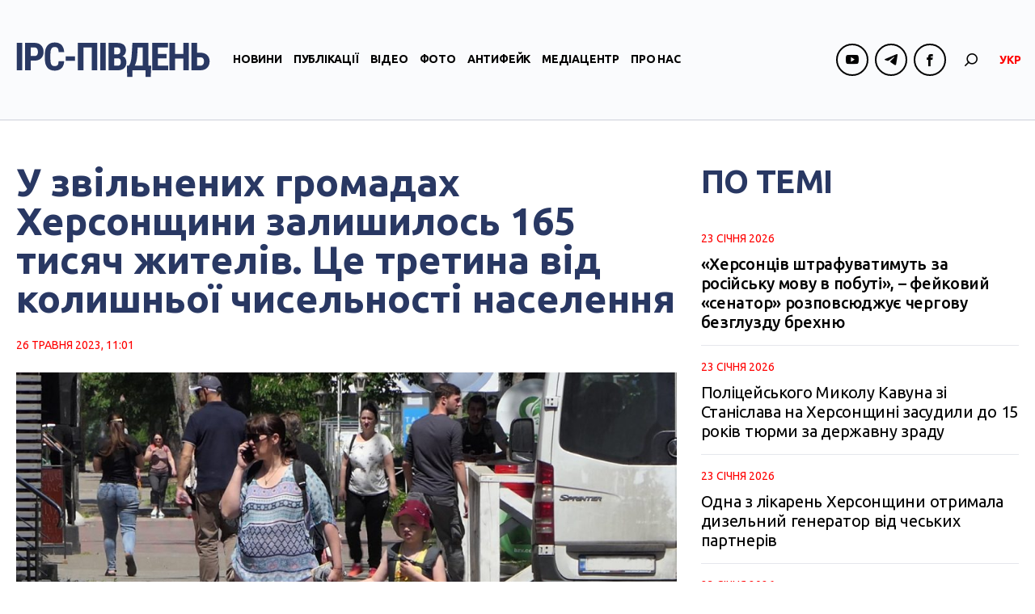

--- FILE ---
content_type: text/html; charset=UTF-8
request_url: https://ipc.org.ua/uk/2023/05/u-zvilnenyh-gromadah-hersonshhyny-zalyshylos-165-tysyach-zhyteliv-tse-tretyna-vid-kolyshnoyi-kilkosti/
body_size: 71443
content:

<!DOCTYPE html>
<html xmlns="http://www.w3.org/1999/xhtml" lang="uk">
<head>
<!-- Google tag (gtag.js) -->
<script async src="https://www.googletagmanager.com/gtag/js?id=G-8CKS28WEEQ"></script>
<script>
  window.dataLayer = window.dataLayer || [];
  function gtag(){dataLayer.push(arguments);}
  gtag('js', new Date());

  gtag('config', 'G-8CKS28WEEQ');
</script>

    <meta charset="UTF-8">
    <meta http-equiv="X-UA-Compatible" content="IE=edge" />
    <meta name="viewport" content="width=device-width, initial-scale=1, shrink-to-fit=no">
    <title>У звільнених громадах Херсонщини залишилось 165 тисяч жителів. Це третина від колишньої чисельності населення</title>
    
    <link rel="preconnect" href="https://fonts.googleapis.com">
    <link rel="preconnect" href="https://fonts.gstatic.com" crossorigin>
    <link href="https://fonts.googleapis.com/css2?family=Abhaya+Libre:wght@800&family=Ubuntu:ital,wght@0,300;0,400;0,500;0,700;1,300;1,400;1,500;1,700&display=swap" rel="stylesheet">
    
	
        <style type="text/css">
            .wp_post_author_widget .wp-post-author-meta .awpa-display-name a:hover,
            body .entry-content .wp-post-author-wrap .awpa-display-name a:hover {
                color: #b81e1e            }

            .wp-post-author-meta .wp-post-author-meta-more-posts a.awpa-more-posts:hover, .awpa-review-field .right-star .awpa-rating-button:hover {
                color: #b81e1e;
                border-color: #b81e1e            }

                    </style>

<meta name='robots' content='index, follow, max-image-preview:large, max-snippet:-1, max-video-preview:-1' />
<link rel="alternate" hreflang="uk" href="https://ipc.org.ua/uk/2023/05/u-zvilnenyh-gromadah-hersonshhyny-zalyshylos-165-tysyach-zhyteliv-tse-tretyna-vid-kolyshnoyi-kilkosti/" />

	<!-- This site is optimized with the Yoast SEO plugin v21.1 - https://yoast.com/wordpress/plugins/seo/ -->
	<link rel="canonical" href="https://ipc.org.ua/uk/2023/05/u-zvilnenyh-gromadah-hersonshhyny-zalyshylos-165-tysyach-zhyteliv-tse-tretyna-vid-kolyshnoyi-kilkosti/" />
	<meta property="og:locale" content="uk_UA" />
	<meta property="og:type" content="article" />
	<meta property="og:title" content="У звільнених громадах Херсонщини залишилось 165 тисяч жителів. Це третина від колишньої чисельності населення" />
	<meta property="og:description" content="На правобережжі Херсонщини залишилось приблизно 165 тисяч жителів. До початку повномасштабного вторгнення тут проживало до півмільйона громадян, тобто, населення звільнених громад області зменшилось втричі. Про це під час прес-конференції розповів голова Херсонської ОВА Олександр Прокудін. &#8220;Зараз звільнено 228 населених пунктів на правобережжі Херсонщини. Приблизно в них знаходиться 165 тисяч людей. З громад області, де тривають..." />
	<meta property="og:url" content="https://ipc.org.ua/uk/2023/05/u-zvilnenyh-gromadah-hersonshhyny-zalyshylos-165-tysyach-zhyteliv-tse-tretyna-vid-kolyshnoyi-kilkosti/" />
	<meta property="og:site_name" content="IPC Південь" />
	<meta property="article:published_time" content="2023-05-26T09:01:01+00:00" />
	<meta property="article:modified_time" content="2023-05-26T09:30:45+00:00" />
	<meta property="og:image" content="https://ipc.org.ua/wp-content/uploads/2023/05/lyudy.jpg" />
	<meta property="og:image:width" content="1280" />
	<meta property="og:image:height" content="720" />
	<meta property="og:image:type" content="image/jpeg" />
	<meta name="author" content="kobernik" />
	<meta name="twitter:card" content="summary_large_image" />
	<script type="application/ld+json" class="yoast-schema-graph">{"@context":"https://schema.org","@graph":[{"@type":"WebPage","@id":"https://ipc.org.ua/uk/2023/05/u-zvilnenyh-gromadah-hersonshhyny-zalyshylos-165-tysyach-zhyteliv-tse-tretyna-vid-kolyshnoyi-kilkosti/","url":"https://ipc.org.ua/uk/2023/05/u-zvilnenyh-gromadah-hersonshhyny-zalyshylos-165-tysyach-zhyteliv-tse-tretyna-vid-kolyshnoyi-kilkosti/","name":"У звільнених громадах Херсонщини залишилось 165 тисяч жителів. Це третина від колишньої чисельності населення","isPartOf":{"@id":"https://ipc.org.ua/uk/#website"},"primaryImageOfPage":{"@id":"https://ipc.org.ua/uk/2023/05/u-zvilnenyh-gromadah-hersonshhyny-zalyshylos-165-tysyach-zhyteliv-tse-tretyna-vid-kolyshnoyi-kilkosti/#primaryimage"},"image":{"@id":"https://ipc.org.ua/uk/2023/05/u-zvilnenyh-gromadah-hersonshhyny-zalyshylos-165-tysyach-zhyteliv-tse-tretyna-vid-kolyshnoyi-kilkosti/#primaryimage"},"thumbnailUrl":"https://ipc.org.ua/wp-content/uploads/2023/05/lyudy.jpg","datePublished":"2023-05-26T09:01:01+00:00","dateModified":"2023-05-26T09:30:45+00:00","author":{"@id":"https://ipc.org.ua/uk/#/schema/person/ed6d430f8e681e1ee397f962eec77891"},"breadcrumb":{"@id":"https://ipc.org.ua/uk/2023/05/u-zvilnenyh-gromadah-hersonshhyny-zalyshylos-165-tysyach-zhyteliv-tse-tretyna-vid-kolyshnoyi-kilkosti/#breadcrumb"},"inLanguage":"uk","potentialAction":[{"@type":"ReadAction","target":["https://ipc.org.ua/uk/2023/05/u-zvilnenyh-gromadah-hersonshhyny-zalyshylos-165-tysyach-zhyteliv-tse-tretyna-vid-kolyshnoyi-kilkosti/"]}]},{"@type":"ImageObject","inLanguage":"uk","@id":"https://ipc.org.ua/uk/2023/05/u-zvilnenyh-gromadah-hersonshhyny-zalyshylos-165-tysyach-zhyteliv-tse-tretyna-vid-kolyshnoyi-kilkosti/#primaryimage","url":"https://ipc.org.ua/wp-content/uploads/2023/05/lyudy.jpg","contentUrl":"https://ipc.org.ua/wp-content/uploads/2023/05/lyudy.jpg","width":1280,"height":720},{"@type":"BreadcrumbList","@id":"https://ipc.org.ua/uk/2023/05/u-zvilnenyh-gromadah-hersonshhyny-zalyshylos-165-tysyach-zhyteliv-tse-tretyna-vid-kolyshnoyi-kilkosti/#breadcrumb","itemListElement":[{"@type":"ListItem","position":1,"name":"Home","item":"https://ipc.org.ua/uk/"},{"@type":"ListItem","position":2,"name":"У звільнених громадах Херсонщини залишилось 165 тисяч жителів. Це третина від колишньої чисельності населення"}]},{"@type":"WebSite","@id":"https://ipc.org.ua/uk/#website","url":"https://ipc.org.ua/uk/","name":"Медіа-центр \"ІРС-Південь\"","description":"Незалежний медіа-майданчик у прикордонній із Кримом Херсонській області","potentialAction":[{"@type":"SearchAction","target":{"@type":"EntryPoint","urlTemplate":"https://ipc.org.ua/uk/?s={search_term_string}"},"query-input":"required name=search_term_string"}],"inLanguage":"uk"},{"@type":"Person","@id":"https://ipc.org.ua/uk/#/schema/person/ed6d430f8e681e1ee397f962eec77891","name":"kobernik","image":{"@type":"ImageObject","inLanguage":"uk","@id":"https://ipc.org.ua/uk/#/schema/person/image/","url":"https://secure.gravatar.com/avatar/35a63513b1b05bd6b0c4200393fb3f94?s=96&d=mm&r=g","contentUrl":"https://secure.gravatar.com/avatar/35a63513b1b05bd6b0c4200393fb3f94?s=96&d=mm&r=g","caption":"kobernik"}}]}</script>
	<!-- / Yoast SEO plugin. -->


<link rel='dns-prefetch' href='//static.addtoany.com' />
<link rel="alternate" type="application/rss+xml" title="IPC Південь &raquo; У звільнених громадах Херсонщини залишилось 165 тисяч жителів. Це третина від колишньої чисельності населення Канал коментарів" href="https://ipc.org.ua/uk/2023/05/u-zvilnenyh-gromadah-hersonshhyny-zalyshylos-165-tysyach-zhyteliv-tse-tretyna-vid-kolyshnoyi-kilkosti/feed/" />
<script type="text/javascript">
window._wpemojiSettings = {"baseUrl":"https:\/\/s.w.org\/images\/core\/emoji\/14.0.0\/72x72\/","ext":".png","svgUrl":"https:\/\/s.w.org\/images\/core\/emoji\/14.0.0\/svg\/","svgExt":".svg","source":{"concatemoji":"https:\/\/ipc.org.ua\/wp-includes\/js\/wp-emoji-release.min.js?ver=6.3.7"}};
/*! This file is auto-generated */
!function(i,n){var o,s,e;function c(e){try{var t={supportTests:e,timestamp:(new Date).valueOf()};sessionStorage.setItem(o,JSON.stringify(t))}catch(e){}}function p(e,t,n){e.clearRect(0,0,e.canvas.width,e.canvas.height),e.fillText(t,0,0);var t=new Uint32Array(e.getImageData(0,0,e.canvas.width,e.canvas.height).data),r=(e.clearRect(0,0,e.canvas.width,e.canvas.height),e.fillText(n,0,0),new Uint32Array(e.getImageData(0,0,e.canvas.width,e.canvas.height).data));return t.every(function(e,t){return e===r[t]})}function u(e,t,n){switch(t){case"flag":return n(e,"\ud83c\udff3\ufe0f\u200d\u26a7\ufe0f","\ud83c\udff3\ufe0f\u200b\u26a7\ufe0f")?!1:!n(e,"\ud83c\uddfa\ud83c\uddf3","\ud83c\uddfa\u200b\ud83c\uddf3")&&!n(e,"\ud83c\udff4\udb40\udc67\udb40\udc62\udb40\udc65\udb40\udc6e\udb40\udc67\udb40\udc7f","\ud83c\udff4\u200b\udb40\udc67\u200b\udb40\udc62\u200b\udb40\udc65\u200b\udb40\udc6e\u200b\udb40\udc67\u200b\udb40\udc7f");case"emoji":return!n(e,"\ud83e\udef1\ud83c\udffb\u200d\ud83e\udef2\ud83c\udfff","\ud83e\udef1\ud83c\udffb\u200b\ud83e\udef2\ud83c\udfff")}return!1}function f(e,t,n){var r="undefined"!=typeof WorkerGlobalScope&&self instanceof WorkerGlobalScope?new OffscreenCanvas(300,150):i.createElement("canvas"),a=r.getContext("2d",{willReadFrequently:!0}),o=(a.textBaseline="top",a.font="600 32px Arial",{});return e.forEach(function(e){o[e]=t(a,e,n)}),o}function t(e){var t=i.createElement("script");t.src=e,t.defer=!0,i.head.appendChild(t)}"undefined"!=typeof Promise&&(o="wpEmojiSettingsSupports",s=["flag","emoji"],n.supports={everything:!0,everythingExceptFlag:!0},e=new Promise(function(e){i.addEventListener("DOMContentLoaded",e,{once:!0})}),new Promise(function(t){var n=function(){try{var e=JSON.parse(sessionStorage.getItem(o));if("object"==typeof e&&"number"==typeof e.timestamp&&(new Date).valueOf()<e.timestamp+604800&&"object"==typeof e.supportTests)return e.supportTests}catch(e){}return null}();if(!n){if("undefined"!=typeof Worker&&"undefined"!=typeof OffscreenCanvas&&"undefined"!=typeof URL&&URL.createObjectURL&&"undefined"!=typeof Blob)try{var e="postMessage("+f.toString()+"("+[JSON.stringify(s),u.toString(),p.toString()].join(",")+"));",r=new Blob([e],{type:"text/javascript"}),a=new Worker(URL.createObjectURL(r),{name:"wpTestEmojiSupports"});return void(a.onmessage=function(e){c(n=e.data),a.terminate(),t(n)})}catch(e){}c(n=f(s,u,p))}t(n)}).then(function(e){for(var t in e)n.supports[t]=e[t],n.supports.everything=n.supports.everything&&n.supports[t],"flag"!==t&&(n.supports.everythingExceptFlag=n.supports.everythingExceptFlag&&n.supports[t]);n.supports.everythingExceptFlag=n.supports.everythingExceptFlag&&!n.supports.flag,n.DOMReady=!1,n.readyCallback=function(){n.DOMReady=!0}}).then(function(){return e}).then(function(){var e;n.supports.everything||(n.readyCallback(),(e=n.source||{}).concatemoji?t(e.concatemoji):e.wpemoji&&e.twemoji&&(t(e.twemoji),t(e.wpemoji)))}))}((window,document),window._wpemojiSettings);
</script>
<style type="text/css">
img.wp-smiley,
img.emoji {
	display: inline !important;
	border: none !important;
	box-shadow: none !important;
	height: 1em !important;
	width: 1em !important;
	margin: 0 0.07em !important;
	vertical-align: -0.1em !important;
	background: none !important;
	padding: 0 !important;
}
</style>
	<link rel='stylesheet' id='wpauthor-blocks-fontawesome-front-css' href='https://ipc.org.ua/wp-content/plugins/wp-post-author/assets/fontawesome/css/all.css?ver=3.5.3' type='text/css' media='all' />
<link rel='stylesheet' id='wpauthor-frontend-block-style-css-css' href='https://ipc.org.ua/wp-content/plugins/wp-post-author/assets/dist/blocks.style.build.css?ver=3.5.3' type='text/css' media='all' />
<link rel='stylesheet' id='wp-block-library-css' href='https://ipc.org.ua/wp-includes/css/dist/block-library/style.min.css?ver=6.3.7' type='text/css' media='all' />
<style id='classic-theme-styles-inline-css' type='text/css'>
/*! This file is auto-generated */
.wp-block-button__link{color:#fff;background-color:#32373c;border-radius:9999px;box-shadow:none;text-decoration:none;padding:calc(.667em + 2px) calc(1.333em + 2px);font-size:1.125em}.wp-block-file__button{background:#32373c;color:#fff;text-decoration:none}
</style>
<style id='global-styles-inline-css' type='text/css'>
body{--wp--preset--color--black: #000000;--wp--preset--color--cyan-bluish-gray: #abb8c3;--wp--preset--color--white: #ffffff;--wp--preset--color--pale-pink: #f78da7;--wp--preset--color--vivid-red: #cf2e2e;--wp--preset--color--luminous-vivid-orange: #ff6900;--wp--preset--color--luminous-vivid-amber: #fcb900;--wp--preset--color--light-green-cyan: #7bdcb5;--wp--preset--color--vivid-green-cyan: #00d084;--wp--preset--color--pale-cyan-blue: #8ed1fc;--wp--preset--color--vivid-cyan-blue: #0693e3;--wp--preset--color--vivid-purple: #9b51e0;--wp--preset--gradient--vivid-cyan-blue-to-vivid-purple: linear-gradient(135deg,rgba(6,147,227,1) 0%,rgb(155,81,224) 100%);--wp--preset--gradient--light-green-cyan-to-vivid-green-cyan: linear-gradient(135deg,rgb(122,220,180) 0%,rgb(0,208,130) 100%);--wp--preset--gradient--luminous-vivid-amber-to-luminous-vivid-orange: linear-gradient(135deg,rgba(252,185,0,1) 0%,rgba(255,105,0,1) 100%);--wp--preset--gradient--luminous-vivid-orange-to-vivid-red: linear-gradient(135deg,rgba(255,105,0,1) 0%,rgb(207,46,46) 100%);--wp--preset--gradient--very-light-gray-to-cyan-bluish-gray: linear-gradient(135deg,rgb(238,238,238) 0%,rgb(169,184,195) 100%);--wp--preset--gradient--cool-to-warm-spectrum: linear-gradient(135deg,rgb(74,234,220) 0%,rgb(151,120,209) 20%,rgb(207,42,186) 40%,rgb(238,44,130) 60%,rgb(251,105,98) 80%,rgb(254,248,76) 100%);--wp--preset--gradient--blush-light-purple: linear-gradient(135deg,rgb(255,206,236) 0%,rgb(152,150,240) 100%);--wp--preset--gradient--blush-bordeaux: linear-gradient(135deg,rgb(254,205,165) 0%,rgb(254,45,45) 50%,rgb(107,0,62) 100%);--wp--preset--gradient--luminous-dusk: linear-gradient(135deg,rgb(255,203,112) 0%,rgb(199,81,192) 50%,rgb(65,88,208) 100%);--wp--preset--gradient--pale-ocean: linear-gradient(135deg,rgb(255,245,203) 0%,rgb(182,227,212) 50%,rgb(51,167,181) 100%);--wp--preset--gradient--electric-grass: linear-gradient(135deg,rgb(202,248,128) 0%,rgb(113,206,126) 100%);--wp--preset--gradient--midnight: linear-gradient(135deg,rgb(2,3,129) 0%,rgb(40,116,252) 100%);--wp--preset--font-size--small: 13px;--wp--preset--font-size--medium: 20px;--wp--preset--font-size--large: 36px;--wp--preset--font-size--x-large: 42px;--wp--preset--spacing--20: 0.44rem;--wp--preset--spacing--30: 0.67rem;--wp--preset--spacing--40: 1rem;--wp--preset--spacing--50: 1.5rem;--wp--preset--spacing--60: 2.25rem;--wp--preset--spacing--70: 3.38rem;--wp--preset--spacing--80: 5.06rem;--wp--preset--shadow--natural: 6px 6px 9px rgba(0, 0, 0, 0.2);--wp--preset--shadow--deep: 12px 12px 50px rgba(0, 0, 0, 0.4);--wp--preset--shadow--sharp: 6px 6px 0px rgba(0, 0, 0, 0.2);--wp--preset--shadow--outlined: 6px 6px 0px -3px rgba(255, 255, 255, 1), 6px 6px rgba(0, 0, 0, 1);--wp--preset--shadow--crisp: 6px 6px 0px rgba(0, 0, 0, 1);}:where(.is-layout-flex){gap: 0.5em;}:where(.is-layout-grid){gap: 0.5em;}body .is-layout-flow > .alignleft{float: left;margin-inline-start: 0;margin-inline-end: 2em;}body .is-layout-flow > .alignright{float: right;margin-inline-start: 2em;margin-inline-end: 0;}body .is-layout-flow > .aligncenter{margin-left: auto !important;margin-right: auto !important;}body .is-layout-constrained > .alignleft{float: left;margin-inline-start: 0;margin-inline-end: 2em;}body .is-layout-constrained > .alignright{float: right;margin-inline-start: 2em;margin-inline-end: 0;}body .is-layout-constrained > .aligncenter{margin-left: auto !important;margin-right: auto !important;}body .is-layout-constrained > :where(:not(.alignleft):not(.alignright):not(.alignfull)){max-width: var(--wp--style--global--content-size);margin-left: auto !important;margin-right: auto !important;}body .is-layout-constrained > .alignwide{max-width: var(--wp--style--global--wide-size);}body .is-layout-flex{display: flex;}body .is-layout-flex{flex-wrap: wrap;align-items: center;}body .is-layout-flex > *{margin: 0;}body .is-layout-grid{display: grid;}body .is-layout-grid > *{margin: 0;}:where(.wp-block-columns.is-layout-flex){gap: 2em;}:where(.wp-block-columns.is-layout-grid){gap: 2em;}:where(.wp-block-post-template.is-layout-flex){gap: 1.25em;}:where(.wp-block-post-template.is-layout-grid){gap: 1.25em;}.has-black-color{color: var(--wp--preset--color--black) !important;}.has-cyan-bluish-gray-color{color: var(--wp--preset--color--cyan-bluish-gray) !important;}.has-white-color{color: var(--wp--preset--color--white) !important;}.has-pale-pink-color{color: var(--wp--preset--color--pale-pink) !important;}.has-vivid-red-color{color: var(--wp--preset--color--vivid-red) !important;}.has-luminous-vivid-orange-color{color: var(--wp--preset--color--luminous-vivid-orange) !important;}.has-luminous-vivid-amber-color{color: var(--wp--preset--color--luminous-vivid-amber) !important;}.has-light-green-cyan-color{color: var(--wp--preset--color--light-green-cyan) !important;}.has-vivid-green-cyan-color{color: var(--wp--preset--color--vivid-green-cyan) !important;}.has-pale-cyan-blue-color{color: var(--wp--preset--color--pale-cyan-blue) !important;}.has-vivid-cyan-blue-color{color: var(--wp--preset--color--vivid-cyan-blue) !important;}.has-vivid-purple-color{color: var(--wp--preset--color--vivid-purple) !important;}.has-black-background-color{background-color: var(--wp--preset--color--black) !important;}.has-cyan-bluish-gray-background-color{background-color: var(--wp--preset--color--cyan-bluish-gray) !important;}.has-white-background-color{background-color: var(--wp--preset--color--white) !important;}.has-pale-pink-background-color{background-color: var(--wp--preset--color--pale-pink) !important;}.has-vivid-red-background-color{background-color: var(--wp--preset--color--vivid-red) !important;}.has-luminous-vivid-orange-background-color{background-color: var(--wp--preset--color--luminous-vivid-orange) !important;}.has-luminous-vivid-amber-background-color{background-color: var(--wp--preset--color--luminous-vivid-amber) !important;}.has-light-green-cyan-background-color{background-color: var(--wp--preset--color--light-green-cyan) !important;}.has-vivid-green-cyan-background-color{background-color: var(--wp--preset--color--vivid-green-cyan) !important;}.has-pale-cyan-blue-background-color{background-color: var(--wp--preset--color--pale-cyan-blue) !important;}.has-vivid-cyan-blue-background-color{background-color: var(--wp--preset--color--vivid-cyan-blue) !important;}.has-vivid-purple-background-color{background-color: var(--wp--preset--color--vivid-purple) !important;}.has-black-border-color{border-color: var(--wp--preset--color--black) !important;}.has-cyan-bluish-gray-border-color{border-color: var(--wp--preset--color--cyan-bluish-gray) !important;}.has-white-border-color{border-color: var(--wp--preset--color--white) !important;}.has-pale-pink-border-color{border-color: var(--wp--preset--color--pale-pink) !important;}.has-vivid-red-border-color{border-color: var(--wp--preset--color--vivid-red) !important;}.has-luminous-vivid-orange-border-color{border-color: var(--wp--preset--color--luminous-vivid-orange) !important;}.has-luminous-vivid-amber-border-color{border-color: var(--wp--preset--color--luminous-vivid-amber) !important;}.has-light-green-cyan-border-color{border-color: var(--wp--preset--color--light-green-cyan) !important;}.has-vivid-green-cyan-border-color{border-color: var(--wp--preset--color--vivid-green-cyan) !important;}.has-pale-cyan-blue-border-color{border-color: var(--wp--preset--color--pale-cyan-blue) !important;}.has-vivid-cyan-blue-border-color{border-color: var(--wp--preset--color--vivid-cyan-blue) !important;}.has-vivid-purple-border-color{border-color: var(--wp--preset--color--vivid-purple) !important;}.has-vivid-cyan-blue-to-vivid-purple-gradient-background{background: var(--wp--preset--gradient--vivid-cyan-blue-to-vivid-purple) !important;}.has-light-green-cyan-to-vivid-green-cyan-gradient-background{background: var(--wp--preset--gradient--light-green-cyan-to-vivid-green-cyan) !important;}.has-luminous-vivid-amber-to-luminous-vivid-orange-gradient-background{background: var(--wp--preset--gradient--luminous-vivid-amber-to-luminous-vivid-orange) !important;}.has-luminous-vivid-orange-to-vivid-red-gradient-background{background: var(--wp--preset--gradient--luminous-vivid-orange-to-vivid-red) !important;}.has-very-light-gray-to-cyan-bluish-gray-gradient-background{background: var(--wp--preset--gradient--very-light-gray-to-cyan-bluish-gray) !important;}.has-cool-to-warm-spectrum-gradient-background{background: var(--wp--preset--gradient--cool-to-warm-spectrum) !important;}.has-blush-light-purple-gradient-background{background: var(--wp--preset--gradient--blush-light-purple) !important;}.has-blush-bordeaux-gradient-background{background: var(--wp--preset--gradient--blush-bordeaux) !important;}.has-luminous-dusk-gradient-background{background: var(--wp--preset--gradient--luminous-dusk) !important;}.has-pale-ocean-gradient-background{background: var(--wp--preset--gradient--pale-ocean) !important;}.has-electric-grass-gradient-background{background: var(--wp--preset--gradient--electric-grass) !important;}.has-midnight-gradient-background{background: var(--wp--preset--gradient--midnight) !important;}.has-small-font-size{font-size: var(--wp--preset--font-size--small) !important;}.has-medium-font-size{font-size: var(--wp--preset--font-size--medium) !important;}.has-large-font-size{font-size: var(--wp--preset--font-size--large) !important;}.has-x-large-font-size{font-size: var(--wp--preset--font-size--x-large) !important;}
.wp-block-navigation a:where(:not(.wp-element-button)){color: inherit;}
:where(.wp-block-post-template.is-layout-flex){gap: 1.25em;}:where(.wp-block-post-template.is-layout-grid){gap: 1.25em;}
:where(.wp-block-columns.is-layout-flex){gap: 2em;}:where(.wp-block-columns.is-layout-grid){gap: 2em;}
.wp-block-pullquote{font-size: 1.5em;line-height: 1.6;}
</style>
<link rel='stylesheet' id='wc-gallery-style-css' href='https://ipc.org.ua/wp-content/plugins/wc-gallery/includes/css/style.css?ver=1.67' type='text/css' media='all' />
<link rel='stylesheet' id='wc-gallery-popup-style-css' href='https://ipc.org.ua/wp-content/plugins/wc-gallery/includes/css/magnific-popup.css?ver=1.1.0' type='text/css' media='all' />
<link rel='stylesheet' id='wc-gallery-flexslider-style-css' href='https://ipc.org.ua/wp-content/plugins/wc-gallery/includes/vendors/flexslider/flexslider.css?ver=2.6.1' type='text/css' media='all' />
<link rel='stylesheet' id='wc-gallery-owlcarousel-style-css' href='https://ipc.org.ua/wp-content/plugins/wc-gallery/includes/vendors/owlcarousel/assets/owl.carousel.css?ver=2.1.4' type='text/css' media='all' />
<link rel='stylesheet' id='wc-gallery-owlcarousel-theme-style-css' href='https://ipc.org.ua/wp-content/plugins/wc-gallery/includes/vendors/owlcarousel/assets/owl.theme.default.css?ver=2.1.4' type='text/css' media='all' />
<link rel='stylesheet' id='awpa-wp-post-author-styles-css' href='https://ipc.org.ua/wp-content/plugins/wp-post-author/assets/css/awpa-frontend-style.css?ver=3.5.3' type='text/css' media='all' />
<link rel='stylesheet' id='wp-pagenavi-css' href='https://ipc.org.ua/wp-content/plugins/wp-pagenavi/pagenavi-css.css?ver=2.70' type='text/css' media='all' />
<link rel='stylesheet' id='bootstrap-style-css' href='https://ipc.org.ua/wp-content/themes/ipc/css/bootstrap.min.css?ver=6.3.7' type='text/css' media='all' />
<link rel='stylesheet' id='theme-style-css' href='https://ipc.org.ua/wp-content/themes/ipc/style.css?ver=6.3.7' type='text/css' media='all' />
<link rel='stylesheet' id='fancybox-css' href='https://ipc.org.ua/wp-content/plugins/easy-fancybox/fancybox/1.5.4/jquery.fancybox.min.css?ver=6.3.7' type='text/css' media='screen' />
<link rel='stylesheet' id='addtoany-css' href='https://ipc.org.ua/wp-content/plugins/add-to-any/addtoany.min.css?ver=1.16' type='text/css' media='all' />
<script id="addtoany-core-js-before" type="text/javascript">
window.a2a_config=window.a2a_config||{};a2a_config.callbacks=[];a2a_config.overlays=[];a2a_config.templates={};a2a_localize = {
	Share: "Поділитися",
	Save: "Зберегти",
	Subscribe: "Підписуватися",
	Email: "Email",
	Bookmark: "Закладка",
	ShowAll: "Показати все",
	ShowLess: "Показати менше",
	FindServices: "Знайти послуг (и)",
	FindAnyServiceToAddTo: "Миттєво знайти будь-яку послугу, щоб додати до",
	PoweredBy: "Працює на",
	ShareViaEmail: "Поділитися через електронну пошту",
	SubscribeViaEmail: "Підпишіться електронною поштою",
	BookmarkInYourBrowser: "Bookmark у вашому браузері",
	BookmarkInstructions: "Натисніть Ctrl + D або \u2318 + D відзначати цю сторінку",
	AddToYourFavorites: "Додати в закладки",
	SendFromWebOrProgram: "Відправити з будь-якої адреси електронної пошти або програма електронної 
пошти",
	EmailProgram: "Програма електронної пошти",
	More: "Більше&amp;#8230;",
	ThanksForSharing: "Дякуємо, що поділились!",
	ThanksForFollowing: "Дякуємо за наступне!"
};
</script>
<script type='text/javascript' async src='https://static.addtoany.com/menu/page.js' id='addtoany-core-js'></script>
<script type='text/javascript' src='https://ipc.org.ua/wp-includes/js/jquery/jquery.min.js?ver=3.7.0' id='jquery-core-js'></script>
<script type='text/javascript' src='https://ipc.org.ua/wp-includes/js/jquery/jquery-migrate.min.js?ver=3.4.1' id='jquery-migrate-js'></script>
<script type='text/javascript' async src='https://ipc.org.ua/wp-content/plugins/add-to-any/addtoany.min.js?ver=1.1' id='addtoany-jquery-js'></script>
<script type='text/javascript' src='https://ipc.org.ua/wp-content/plugins/wp-post-author/assets/js/awpa-frontend-scripts.js?ver=3.5.3' id='awpa-custom-bg-scripts-js'></script>
<script type='text/javascript' src='https://ipc.org.ua/wp-content/themes/ipc/js/bootstrap.min.js?ver=6.3.7' id='bootstrap-script-js'></script>
<script type='text/javascript' src='https://ipc.org.ua/wp-content/themes/ipc/js/hammer.min.js?ver=6.3.7' id='hammer-js'></script>
<script type='text/javascript' src='https://ipc.org.ua/wp-content/themes/ipc/js/jquery.hammer.js?ver=6.3.7' id='jquery-hammer-js'></script>
<script type='text/javascript' src='https://ipc.org.ua/wp-content/themes/ipc/js/jquery.jcarousel.min.js?ver=6.3.7' id='jcarousel-js'></script>
<script type='text/javascript' src='https://ipc.org.ua/wp-content/themes/ipc/js/theme-script.js?ver=6.3.7' id='theme-script-js'></script>
<link rel="https://api.w.org/" href="https://ipc.org.ua/uk/wp-json/" /><link rel="alternate" type="application/json" href="https://ipc.org.ua/uk/wp-json/wp/v2/posts/41011/" /><link rel="EditURI" type="application/rsd+xml" title="RSD" href="https://ipc.org.ua/xmlrpc.php?rsd" />
<link rel='shortlink' href='https://ipc.org.ua/uk/?p=41011' />
<link rel="alternate" type="application/json+oembed" href="https://ipc.org.ua/uk/wp-json/oembed/1.0/embed/?url=https%3A%2F%2Fipc.org.ua%2Fuk%2F2023%2F05%2Fu-zvilnenyh-gromadah-hersonshhyny-zalyshylos-165-tysyach-zhyteliv-tse-tretyna-vid-kolyshnoyi-kilkosti%2F" />
<link rel="alternate" type="text/xml+oembed" href="https://ipc.org.ua/uk/wp-json/oembed/1.0/embed/?url=https%3A%2F%2Fipc.org.ua%2Fuk%2F2023%2F05%2Fu-zvilnenyh-gromadah-hersonshhyny-zalyshylos-165-tysyach-zhyteliv-tse-tretyna-vid-kolyshnoyi-kilkosti%2F&#038;format=xml" />
<meta name="generator" content="WPML ver:4.2.0 stt:46,55;" />

</head>
<body class="post-template-default single single-post postid-41011 single-format-standard">
<div id="wrapper">
    <header id="header">
        <div class="header-sticky">
            <div class="container">
                <div class="header-logo">
                                        <a class="logo" href="https://ipc.org.ua/uk/" title="IPC Південь"><img src="https://ipc.org.ua/wp-content/uploads/2023/09/logo-1.svg" alt="IPC Південь"></a>
                </div>
                <div id="navi" class="navbar-collapse collapse">
                    <div class="navi-inner d-flex flex-column flex-lg-row align-items-center">
                        <ul id="menu-main-menu" class="main-menu navbar-nav flex-lg-row"><li id="menu-item-60" class="menu-item menu-item-type-taxonomy menu-item-object-category current-post-ancestor current-menu-parent current-post-parent menu-item-60"><a href="https://ipc.org.ua/uk/category/news/">Новини</a></li>
<li id="menu-item-61" class="menu-item menu-item-type-taxonomy menu-item-object-category current-post-ancestor current-menu-parent current-post-parent menu-item-61"><a href="https://ipc.org.ua/uk/category/publications/">Публікації</a></li>
<li id="menu-item-67" class="menu-item menu-item-type-taxonomy menu-item-object-category menu-item-67"><a href="https://ipc.org.ua/uk/category/video/">Відео</a></li>
<li id="menu-item-45133" class="menu-item menu-item-type-taxonomy menu-item-object-category menu-item-45133"><a href="https://ipc.org.ua/uk/category/photoreport/">Фото</a></li>
<li id="menu-item-45132" class="menu-item menu-item-type-taxonomy menu-item-object-category menu-item-45132"><a href="https://ipc.org.ua/uk/category/antyfejk/">Антифейк</a></li>
<li id="menu-item-6528" class="menu-item menu-item-type-taxonomy menu-item-object-category menu-item-6528"><a href="https://ipc.org.ua/uk/category/mediacenter/">Медіацентр</a></li>
<li id="menu-item-45138" class="menu-item menu-item-type-post_type menu-item-object-page menu-item-45138"><a href="https://ipc.org.ua/uk/pro-nas/">Про нас</a></li>
</ul>                        
                        <ul class="socials header-socials d-flex">
                            
                                                                        
                                        <li><span><i class="ico ico-youtube"></i></span>
                                            <div class="socials-dropdown">
                                                <ul class="socials-menu">

                                                
                                                    <li><a href="https://www.youtube.com/channel/UCsn7gaAwNH9H0rjEUrZsSyw" target="_blank">ІРС-Херсон</a></li>
                                                
                                                    <li><a href="https://www.youtube.com/channel/UCnxAlb2lF8UigfZXeQBLC_Q" target="_blank">ІРС-Генічеськ</a></li>
                                                
                                                </ul>
                                            </div>
                                        </li>
                                               
                                    
                            
                                
                            
                                                                        
                                        <li><span><i class="ico ico-telegram"></i></span>
                                            <div class="socials-dropdown">
                                                <ul class="socials-menu">

                                                
                                                    <li><a href="https://t.me/kherson_bez_rusni" target="_blank">Херсон без русні</a></li>
                                                
                                                    <li><a href="https://t.me/genicheska" target="_blank">Громадяни Генічеська</a></li>
                                                
                                                </ul>
                                            </div>
                                        </li>
                                               
                                    
                            
                                                                        
                                        <li><span><i class="ico ico-facebook"></i></span>
                                            <div class="socials-dropdown">
                                                <ul class="socials-menu">

                                                
                                                    <li><a href="https://www.facebook.com/IPC.Kherson/" target="_blank">ІРС Херсон</a></li>
                                                
                                                    <li><a href="https://www.facebook.com/IPC.Genichesk/" target="_blank">ІРС Генічеськ</a></li>
                                                
                                                </ul>
                                            </div>
                                        </li>
                                               
                                    
                                                        
                        </ul>
                        <div class="header-search">
                            <div class="search-toggler">
                                <i class="ico ico-search"></i>
                            </div>
                        </div>
                        
                        
<div class="wpml-ls-statics-shortcode_actions wpml-ls wpml-ls-legacy-list-horizontal">
	<ul><li class="wpml-ls-slot-shortcode_actions wpml-ls-item wpml-ls-item-uk wpml-ls-current-language wpml-ls-first-item wpml-ls-last-item wpml-ls-item-legacy-list-horizontal">
				<a href="https://ipc.org.ua/uk/2023/05/u-zvilnenyh-gromadah-hersonshhyny-zalyshylos-165-tysyach-zhyteliv-tse-tretyna-vid-kolyshnoyi-kilkosti/" class="wpml-ls-link"><span class="wpml-ls-native">УКР</span></a>
			</li></ul>
</div>                        
                    </div>
                </div>
                <button class="navbar-toggler navbar-main-toggler collapsed d-lg-none" type="button" data-toggle="collapse" data-target="#navi" aria-controls="navi" aria-expanded="true">
                    <span></span>
                    <span></span>
                    <span></span>
                    <span></span>
                </button>
            </div>
        </div>
    </header>    
    
    <div id="af-search-wrap">
        <div class="af-search-box d-flex align-items-center justify-content-center">
            <form method="get" class="search-form" action="https://ipc.org.ua/uk/">
    <input type="text" class="input-text input-search" name="s" value="" aria-label="Шукати" placeholder="Шукати" required>
    <button type="submit" class="btn-search"><i class="ico ico-search"></i></button>
</form>        </div>
        <div class="af-search-close af-search-click">
            <span></span>
            <span></span>
        </div>
    </div>
    
    <div id="content-wrapper">
        <div class="container">


    
    <div class="single-content">
        <div class="row">
            <div class="col-lg-8">
                
                <div class="single-heading">
                    <h1 class="page-title">У звільнених громадах Херсонщини залишилось 165 тисяч жителів. Це третина від колишньої чисельності населення</h1>
                    <div class="single-date">26 Травня 2023, 11:01</div>
                    
                                        <div class="single-image">
                        <a href="https://ipc.org.ua/wp-content/uploads/2023/05/lyudy.jpg" class="fancybox"><img width="1024" height="576" src="https://ipc.org.ua/wp-content/uploads/2023/05/lyudy-1024x576.jpg" class="attachment-large size-large wp-post-image" alt="" decoding="async" fetchpriority="high" srcset="https://ipc.org.ua/wp-content/uploads/2023/05/lyudy-1024x576.jpg 1024w, https://ipc.org.ua/wp-content/uploads/2023/05/lyudy-300x169.jpg 300w, https://ipc.org.ua/wp-content/uploads/2023/05/lyudy-768x432.jpg 768w, https://ipc.org.ua/wp-content/uploads/2023/05/lyudy-250x141.jpg 250w, https://ipc.org.ua/wp-content/uploads/2023/05/lyudy-550x309.jpg 550w, https://ipc.org.ua/wp-content/uploads/2023/05/lyudy-800x450.jpg 800w, https://ipc.org.ua/wp-content/uploads/2023/05/lyudy-320x180.jpg 320w, https://ipc.org.ua/wp-content/uploads/2023/05/lyudy-533x300.jpg 533w, https://ipc.org.ua/wp-content/uploads/2023/05/lyudy-889x500.jpg 889w, https://ipc.org.ua/wp-content/uploads/2023/05/lyudy.jpg 1280w" sizes="(max-width: 1024px) 100vw, 1024px" /></a>
                        <p class="wp-caption-text"></p>
                    </div>
                                        
                    <div class="single-share"><div class="addtoany_shortcode"><div class="a2a_kit a2a_kit_size_40 addtoany_list" data-a2a-url="https://ipc.org.ua/uk/2023/05/u-zvilnenyh-gromadah-hersonshhyny-zalyshylos-165-tysyach-zhyteliv-tse-tretyna-vid-kolyshnoyi-kilkosti/" data-a2a-title="У звільнених громадах Херсонщини залишилось 165 тисяч жителів. Це третина від колишньої чисельності населення"><a class="a2a_button_facebook" href="https://www.addtoany.com/add_to/facebook?linkurl=https%3A%2F%2Fipc.org.ua%2Fuk%2F2023%2F05%2Fu-zvilnenyh-gromadah-hersonshhyny-zalyshylos-165-tysyach-zhyteliv-tse-tretyna-vid-kolyshnoyi-kilkosti%2F&amp;linkname=%D0%A3%20%D0%B7%D0%B2%D1%96%D0%BB%D1%8C%D0%BD%D0%B5%D0%BD%D0%B8%D1%85%20%D0%B3%D1%80%D0%BE%D0%BC%D0%B0%D0%B4%D0%B0%D1%85%20%D0%A5%D0%B5%D1%80%D1%81%D0%BE%D0%BD%D1%89%D0%B8%D0%BD%D0%B8%20%D0%B7%D0%B0%D0%BB%D0%B8%D1%88%D0%B8%D0%BB%D0%BE%D1%81%D1%8C%20165%20%D1%82%D0%B8%D1%81%D1%8F%D1%87%20%D0%B6%D0%B8%D1%82%D0%B5%D0%BB%D1%96%D0%B2.%20%D0%A6%D0%B5%20%D1%82%D1%80%D0%B5%D1%82%D0%B8%D0%BD%D0%B0%20%D0%B2%D1%96%D0%B4%20%D0%BA%D0%BE%D0%BB%D0%B8%D1%88%D0%BD%D1%8C%D0%BE%D1%97%20%D1%87%D0%B8%D1%81%D0%B5%D0%BB%D1%8C%D0%BD%D0%BE%D1%81%D1%82%D1%96%20%D0%BD%D0%B0%D1%81%D0%B5%D0%BB%D0%B5%D0%BD%D0%BD%D1%8F" title="Facebook" rel="nofollow noopener" target="_blank"></a><a class="a2a_button_twitter" href="https://www.addtoany.com/add_to/twitter?linkurl=https%3A%2F%2Fipc.org.ua%2Fuk%2F2023%2F05%2Fu-zvilnenyh-gromadah-hersonshhyny-zalyshylos-165-tysyach-zhyteliv-tse-tretyna-vid-kolyshnoyi-kilkosti%2F&amp;linkname=%D0%A3%20%D0%B7%D0%B2%D1%96%D0%BB%D1%8C%D0%BD%D0%B5%D0%BD%D0%B8%D1%85%20%D0%B3%D1%80%D0%BE%D0%BC%D0%B0%D0%B4%D0%B0%D1%85%20%D0%A5%D0%B5%D1%80%D1%81%D0%BE%D0%BD%D1%89%D0%B8%D0%BD%D0%B8%20%D0%B7%D0%B0%D0%BB%D0%B8%D1%88%D0%B8%D0%BB%D0%BE%D1%81%D1%8C%20165%20%D1%82%D0%B8%D1%81%D1%8F%D1%87%20%D0%B6%D0%B8%D1%82%D0%B5%D0%BB%D1%96%D0%B2.%20%D0%A6%D0%B5%20%D1%82%D1%80%D0%B5%D1%82%D0%B8%D0%BD%D0%B0%20%D0%B2%D1%96%D0%B4%20%D0%BA%D0%BE%D0%BB%D0%B8%D1%88%D0%BD%D1%8C%D0%BE%D1%97%20%D1%87%D0%B8%D1%81%D0%B5%D0%BB%D1%8C%D0%BD%D0%BE%D1%81%D1%82%D1%96%20%D0%BD%D0%B0%D1%81%D0%B5%D0%BB%D0%B5%D0%BD%D0%BD%D1%8F" title="Twitter" rel="nofollow noopener" target="_blank"></a><a class="a2a_button_telegram" href="https://www.addtoany.com/add_to/telegram?linkurl=https%3A%2F%2Fipc.org.ua%2Fuk%2F2023%2F05%2Fu-zvilnenyh-gromadah-hersonshhyny-zalyshylos-165-tysyach-zhyteliv-tse-tretyna-vid-kolyshnoyi-kilkosti%2F&amp;linkname=%D0%A3%20%D0%B7%D0%B2%D1%96%D0%BB%D1%8C%D0%BD%D0%B5%D0%BD%D0%B8%D1%85%20%D0%B3%D1%80%D0%BE%D0%BC%D0%B0%D0%B4%D0%B0%D1%85%20%D0%A5%D0%B5%D1%80%D1%81%D0%BE%D0%BD%D1%89%D0%B8%D0%BD%D0%B8%20%D0%B7%D0%B0%D0%BB%D0%B8%D1%88%D0%B8%D0%BB%D0%BE%D1%81%D1%8C%20165%20%D1%82%D0%B8%D1%81%D1%8F%D1%87%20%D0%B6%D0%B8%D1%82%D0%B5%D0%BB%D1%96%D0%B2.%20%D0%A6%D0%B5%20%D1%82%D1%80%D0%B5%D1%82%D0%B8%D0%BD%D0%B0%20%D0%B2%D1%96%D0%B4%20%D0%BA%D0%BE%D0%BB%D0%B8%D1%88%D0%BD%D1%8C%D0%BE%D1%97%20%D1%87%D0%B8%D1%81%D0%B5%D0%BB%D1%8C%D0%BD%D0%BE%D1%81%D1%82%D1%96%20%D0%BD%D0%B0%D1%81%D0%B5%D0%BB%D0%B5%D0%BD%D0%BD%D1%8F" title="Telegram" rel="nofollow noopener" target="_blank"></a></div></div></div>
                                    
                </div>
                
                <div class="entry-content">
                    
                    <h3>На правобережжі Херсонщини залишилось приблизно 165 тисяч жителів. До початку повномасштабного вторгнення тут проживало до півмільйона громадян, тобто, населення звільнених громад області зменшилось втричі.</h3>
<p>Про це під час прес-конференції розповів <strong>голова Херсонської ОВА Олександр Прокудін</strong>.</p>
<p>&#8220;Зараз <strong>звільнено 228 населених пунктів на правобережжі Херсонщини</strong>. Приблизно в них знаходиться <strong>165 тисяч людей</strong>. З громад області, де тривають постійні обстріли росіян, звичайно, люди виїжджають. Проте багато з них не залишає область, а просто релокується до більш безпечних населених пунктів&#8221;, &#8211; зазначив Прокудін.</p>
<p>Такою відносно безпечною громадою, за словами Прокудіна, нині є <strong>Великоолександрівська ТГ</strong>. Тут велика кількість переселенців з <strong>Берислава</strong>, яких росіяни обстрілюють майже щодня.</p>
<p>Також, за словами очільника області, <strong><a href="https://kherson.ipc.org.ua/uk/2023/05/na-pravoberezhzhi-hersonshhyny-poshkodzheno-abo-povnistyu-zrujnovano-33-zhytlovyh-budynkiv/">третину житлового фонду у звільнених від окупантів громадах Херсонської області</a></strong> пошкоджено або знищено через дії росіян. Повністю зруйновано 6 тисяч житлових будинків. Відновленню вони не підлягають.</p>
                    
                    <p class="entry-tags"><b>Теги: </b><a href="https://ipc.org.ua/uk/tag/zvilneni-gromady/" rel="tag">звільнені громади</a>, <a href="https://ipc.org.ua/uk/tag/zvilneni-terytoriyi/" rel="tag">звільнені території</a>, <a href="https://ipc.org.ua/uk/tag/naselennya/" rel="tag">населення</a>, <a href="https://ipc.org.ua/uk/tag/oleksandr-prokudin/" rel="tag">Олександр Прокудін</a>, <a href="https://ipc.org.ua/uk/tag/prokudin/" rel="tag">прокудін</a>, <a href="https://ipc.org.ua/uk/tag/hersonska-oblast/" rel="tag">Херсонська область</a>, <a href="https://ipc.org.ua/uk/tag/hersonska-ova/" rel="tag">Херсонська ОВА</a>, <a href="https://ipc.org.ua/uk/tag/hersonshhyna/" rel="tag">херсонщина</a></p>                </div>
                
            </div>
            <div class="col-lg-4 d-none d-lg-block">
                                                            <div class="news-block d-none d-lg-block">
                            <h2 class="section-title">По темі</h2>
                            <div class="news-list">
                                                                <div class="news-item">
                                    <div class="item-date"><time datetime="2026-01-23T14:45:05">23 Січня 2026</time></div>
                                    <div class="item-title bold"><a href="https://ipc.org.ua/uk/2026/01/hersoncziv-shtrafuvatymut-za-rosijsku-movu-u-pobuti-fejkovyj-senator-rozpovsyudzhuye-chergovu-bezgluzdu-brehnyu/">«Херсонців штрафуватимуть за російську мову в побуті», &#8211; фейковий «сенатор» розповсюджує чергову безглузду брехню</a></div>                                    
                                </div>
                                                                <div class="news-item">
                                    <div class="item-date"><time datetime="2026-01-23T12:57:20">23 Січня 2026</time></div>
                                    <div class="item-title"><a href="https://ipc.org.ua/uk/2026/01/policzejskogo-mykolu-kavuna-zi-stanislava-na-hersonshhyni-zasudyly-do-15-rokiv-tyurmy-za-derzhavnu-zradu/">Поліцейського Миколу Кавуна зі Станіслава на Херсонщині засудили до 15 років тюрми за державну зраду</a></div>                                    
                                </div>
                                                                <div class="news-item">
                                    <div class="item-date"><time datetime="2026-01-23T11:52:18">23 Січня 2026</time></div>
                                    <div class="item-title"><a href="https://ipc.org.ua/uk/2026/01/odna-z-likaren-hersonshhyny-otrymala-dyzelnyj-generator-vid-cheskyh-partneriv/">Одна з лікарень Херсонщини отримала дизельний генератор від чеських партнерів</a></div>                                    
                                </div>
                                                                <div class="news-item">
                                    <div class="item-date"><time datetime="2026-01-23T10:39:58">23 Січня 2026</time></div>
                                    <div class="item-title bold"><a href="https://ipc.org.ua/uk/2026/01/pidpryyemczya-sergiya-rybachka-pershogo-zastupnyka-gaulyajtera-hersona-zasudyly-do-desyaty-rokiv-tyurmy-z-konfiskacziyeyu/">Підприємця Сергія Рибачка, першого заступника гауляйтера Херсона, засудили до десяти років тюрми з конфіскацією</a></div>                                    
                                </div>
                                                                <div class="news-item">
                                    <div class="item-date"><time datetime="2026-01-23T09:00:20">23 Січня 2026</time></div>
                                    <div class="item-title"><a href="https://ipc.org.ua/uk/2026/01/odyn-zagyblyj-i-shhe-dvoye-poranenyh-naslidky-obstriliv-rosiyan-na-hersonshhyni-za-mynulu-dobu-3/">Один загиблий і ще двоє поранених: наслідки обстрілів росіян на Херсонщині за минулу добу</a></div>                                    
                                </div>
                                                                <div class="news-item">
                                    <div class="item-date"><time datetime="2026-01-22T16:49:24">22 Січня 2026</time></div>
                                    <div class="item-title bold"><a href="https://ipc.org.ua/uk/2026/01/v-borozenski-gromadi-planuyut-vytratyty-ponad-20-miljoniv-gryven-na-systemu-vodopostachannya/">У Борозенській громаді планують витратити понад 20 мільйонів гривень на систему водопостачання</a></div>                                    
                                </div>
                                                            </div>
                        </div>
                            </div>
        </div>
    </div>


    <div class="related-section">
        <div class="title-bar">
            <h2 class="section-title">Інші Новини</h2>
            <a href="4" class="all-btn d-none d-md-block">Усі Новини</a>
        </div>
        
        <div class="posts-list">
            <div class="row">
                                    <div class="col-sm-6 col-lg-4">
                        <div class="post-item"><a class="item-thumb" href="https://ipc.org.ua/uk/2026/01/hersoncziv-shtrafuvatymut-za-rosijsku-movu-u-pobuti-fejkovyj-senator-rozpovsyudzhuye-chergovu-bezgluzdu-brehnyu/"><img width="768" height="419" src="https://ipc.org.ua/wp-content/uploads/2026/01/kastyukevych-768x419.jpg" class="attachment-medium_large size-medium_large wp-post-image" alt="" decoding="async" loading="lazy" srcset="https://ipc.org.ua/wp-content/uploads/2026/01/kastyukevych-768x419.jpg 768w, https://ipc.org.ua/wp-content/uploads/2026/01/kastyukevych-400x218.jpg 400w, https://ipc.org.ua/wp-content/uploads/2026/01/kastyukevych-1024x559.jpg 1024w, https://ipc.org.ua/wp-content/uploads/2026/01/kastyukevych-1536x838.jpg 1536w, https://ipc.org.ua/wp-content/uploads/2026/01/kastyukevych-250x136.jpg 250w, https://ipc.org.ua/wp-content/uploads/2026/01/kastyukevych-550x300.jpg 550w, https://ipc.org.ua/wp-content/uploads/2026/01/kastyukevych-800x436.jpg 800w, https://ipc.org.ua/wp-content/uploads/2026/01/kastyukevych-330x180.jpg 330w, https://ipc.org.ua/wp-content/uploads/2026/01/kastyukevych-917x500.jpg 917w, https://ipc.org.ua/wp-content/uploads/2026/01/kastyukevych.jpg 1980w" sizes="(max-width: 768px) 100vw, 768px" /><span class="item-date">23 Січня 2026</span></a><div class="item-title"><a href="https://ipc.org.ua/uk/2026/01/hersoncziv-shtrafuvatymut-za-rosijsku-movu-u-pobuti-fejkovyj-senator-rozpovsyudzhuye-chergovu-bezgluzdu-brehnyu/">«Херсонців штрафуватимуть за російську мову в побуті», &#8211; фейковий «сенатор» розповсюджує чергову безглузду брехню</a></div>
              <div class="item-date"><time datetime="2026-01-23T14:45:05">23 Січня 2026</time></div>
        </div>                    </div>
                                    <div class="col-sm-6 col-lg-4 d-none d-sm-block">
                        <div class="post-item"><a class="item-thumb" href="https://ipc.org.ua/uk/2026/01/policzejskogo-mykolu-kavuna-zi-stanislava-na-hersonshhyni-zasudyly-do-15-rokiv-tyurmy-za-derzhavnu-zradu/"><img width="768" height="394" src="https://ipc.org.ua/wp-content/uploads/2026/01/mykola-kavun-768x394.png" class="attachment-medium_large size-medium_large wp-post-image" alt="" decoding="async" loading="lazy" srcset="https://ipc.org.ua/wp-content/uploads/2026/01/mykola-kavun-768x394.png 768w, https://ipc.org.ua/wp-content/uploads/2026/01/mykola-kavun-400x205.png 400w, https://ipc.org.ua/wp-content/uploads/2026/01/mykola-kavun-1024x526.png 1024w, https://ipc.org.ua/wp-content/uploads/2026/01/mykola-kavun-1536x789.png 1536w, https://ipc.org.ua/wp-content/uploads/2026/01/mykola-kavun-250x128.png 250w, https://ipc.org.ua/wp-content/uploads/2026/01/mykola-kavun-550x282.png 550w, https://ipc.org.ua/wp-content/uploads/2026/01/mykola-kavun-800x411.png 800w, https://ipc.org.ua/wp-content/uploads/2026/01/mykola-kavun-351x180.png 351w, https://ipc.org.ua/wp-content/uploads/2026/01/mykola-kavun-584x300.png 584w, https://ipc.org.ua/wp-content/uploads/2026/01/mykola-kavun-974x500.png 974w, https://ipc.org.ua/wp-content/uploads/2026/01/mykola-kavun.png 1920w" sizes="(max-width: 768px) 100vw, 768px" /><span class="item-date">23 Січня 2026</span></a><div class="item-title"><a href="https://ipc.org.ua/uk/2026/01/policzejskogo-mykolu-kavuna-zi-stanislava-na-hersonshhyni-zasudyly-do-15-rokiv-tyurmy-za-derzhavnu-zradu/">Поліцейського Миколу Кавуна зі Станіслава на Херсонщині засудили до 15 років тюрми за державну зраду</a></div>
              <div class="item-date"><time datetime="2026-01-23T12:57:20">23 Січня 2026</time></div>
        </div>                    </div>
                                    <div class="col-sm-6 col-lg-4 d-none d-lg-block">
                        <div class="post-item"><a class="item-thumb" href="https://ipc.org.ua/uk/2026/01/odna-z-likaren-hersonshhyny-otrymala-dyzelnyj-generator-vid-cheskyh-partneriv/"><img width="768" height="576" src="https://ipc.org.ua/wp-content/uploads/2026/01/generator-768x576.jpg" class="attachment-medium_large size-medium_large wp-post-image" alt="" decoding="async" loading="lazy" srcset="https://ipc.org.ua/wp-content/uploads/2026/01/generator-768x576.jpg 768w, https://ipc.org.ua/wp-content/uploads/2026/01/generator-400x300.jpg 400w, https://ipc.org.ua/wp-content/uploads/2026/01/generator-1024x768.jpg 1024w, https://ipc.org.ua/wp-content/uploads/2026/01/generator-250x188.jpg 250w, https://ipc.org.ua/wp-content/uploads/2026/01/generator-550x413.jpg 550w, https://ipc.org.ua/wp-content/uploads/2026/01/generator-800x600.jpg 800w, https://ipc.org.ua/wp-content/uploads/2026/01/generator-240x180.jpg 240w, https://ipc.org.ua/wp-content/uploads/2026/01/generator-667x500.jpg 667w, https://ipc.org.ua/wp-content/uploads/2026/01/generator.jpg 1280w" sizes="(max-width: 768px) 100vw, 768px" /><span class="item-date">23 Січня 2026</span></a><div class="item-title"><a href="https://ipc.org.ua/uk/2026/01/odna-z-likaren-hersonshhyny-otrymala-dyzelnyj-generator-vid-cheskyh-partneriv/">Одна з лікарень Херсонщини отримала дизельний генератор від чеських партнерів</a></div>
              <div class="item-date"><time datetime="2026-01-23T11:52:18">23 Січня 2026</time></div>
        </div>                    </div>
                            </div>
        </div>
        <a href="4" class="all-btn d-md-none">Усі Новини</a>
    </div>

		

        </div>
    </div><!-- end #content-wrapper -->

    
    <footer id="footer">
        <div class="container">
            <div class="row">
                <div class="col-lg-3">
                    <div class="footer-logo">
                                                <a href="https://ipc.org.ua/uk/" title="IPC Південь"><img src="https://ipc.org.ua/wp-content/uploads/2023/09/logo-footer-1.svg" alt="IPC Південь"></a>
                    </div>
                    <div class="footer-info">
                        <aside id="text-1" class="footer-widget widget_text">			<div class="textwidget"><p>Незалежний медіа-майданчик Херсонської області для людей по обидва береги Дніпра</p>
</div>
		</aside>                    </div>
                </div>
                <div class="col-lg-6">                
                    <ul id="menu-footer-menu" class="footer-menu navbar-nav flex-lg-row flex-wrap align-items-center align-items-lg-start justify-content"><li class="menu-item menu-item-type-taxonomy menu-item-object-category current-post-ancestor current-menu-parent current-post-parent menu-item-60"><a href="https://ipc.org.ua/uk/category/news/">Новини</a></li>
<li class="menu-item menu-item-type-taxonomy menu-item-object-category current-post-ancestor current-menu-parent current-post-parent menu-item-61"><a href="https://ipc.org.ua/uk/category/publications/">Публікації</a></li>
<li class="menu-item menu-item-type-taxonomy menu-item-object-category menu-item-67"><a href="https://ipc.org.ua/uk/category/video/">Відео</a></li>
<li class="menu-item menu-item-type-taxonomy menu-item-object-category menu-item-45133"><a href="https://ipc.org.ua/uk/category/photoreport/">Фото</a></li>
<li class="menu-item menu-item-type-taxonomy menu-item-object-category menu-item-45132"><a href="https://ipc.org.ua/uk/category/antyfejk/">Антифейк</a></li>
<li class="menu-item menu-item-type-taxonomy menu-item-object-category menu-item-6528"><a href="https://ipc.org.ua/uk/category/mediacenter/">Медіацентр</a></li>
<li class="menu-item menu-item-type-post_type menu-item-object-page menu-item-45138"><a href="https://ipc.org.ua/uk/pro-nas/">Про нас</a></li>
</ul>					
					
					<div class="footer-copyright">
                <aside id="text-2" class="footer-widget widget_text">			<div class="textwidget"><p>© 2026 <b>Інформаційне агентство “ IPC-Херсон”</b></p>
<p>Назва онлайн-медіа: <a href="https://ipc.org.ua/">«ІРС-Південь»</a></p>
<p>Ідентифікатор онлайн медіа в Реєстрі: № R40-05285</p>
<p>Поштова адреса: 73009 м. Херсон,вул.Пилипа Орлика, 30</p>
<p>Е-адреса для листування: ipckhersongenichesk@gmail.com</p>
<p>Телефон: +380505302821</p>
</div>
		</aside>            </div>
					
                </div>
                <div class="col-lg-3">
                    <ul class="footer-socials">
                                                
                                                        <li><a href="https://www.facebook.com/IPC.Kherson/"><i class="ico ico-facebook"></i> ІРС Херсон</a></li>
                                                        <li><a href="https://www.facebook.com/IPC.Genichesk/"><i class="ico ico-facebook"></i> ІРС Генічеськ</a></li>
                                                    
                                                
                                                        <li><a href="https://www.youtube.com/channel/UCsn7gaAwNH9H0rjEUrZsSyw"><i class="ico ico-youtube"></i> ІРС-Херсон</a></li>
                                                        <li><a href="https://www.youtube.com/channel/UCnxAlb2lF8UigfZXeQBLC_Q"><i class="ico ico-youtube"></i> ІРС-Генічеськ</a></li>
                                                    
                                                
                                                    
                                                
                                                        <li><a href="https://t.me/kherson_bez_rusni"><i class="ico ico-telegram"></i> Херсон без русні</a></li>
                                                        <li><a href="https://t.me/genicheska"><i class="ico ico-telegram"></i> Громадяни Генічеська</a></li>
                                                    
                                            </ul>
                </div>
            </div>
            
            
                        
        </div>
    </footer>
    
    <div class="scroll-up"><i class="ico ico-arrow-left"></i></div>

</div><!-- end #wrapper -->

<link rel='stylesheet' id='wpml-legacy-horizontal-list-0-css' href='//ipc.org.ua/wp-content/plugins/sitepress-multilingual-cms/templates/language-switchers/legacy-list-horizontal/style.css?ver=1' type='text/css' media='all' />
<script type='text/javascript' src='https://ipc.org.ua/wp-includes/js/dist/vendor/wp-polyfill-inert.min.js?ver=3.1.2' id='wp-polyfill-inert-js'></script>
<script type='text/javascript' src='https://ipc.org.ua/wp-includes/js/dist/vendor/regenerator-runtime.min.js?ver=0.13.11' id='regenerator-runtime-js'></script>
<script type='text/javascript' src='https://ipc.org.ua/wp-includes/js/dist/vendor/wp-polyfill.min.js?ver=3.15.0' id='wp-polyfill-js'></script>
<script type='text/javascript' src='https://ipc.org.ua/wp-includes/js/dist/hooks.min.js?ver=c6aec9a8d4e5a5d543a1' id='wp-hooks-js'></script>
<script type='text/javascript' src='https://ipc.org.ua/wp-includes/js/dist/i18n.min.js?ver=7701b0c3857f914212ef' id='wp-i18n-js'></script>
<script id="wp-i18n-js-after" type="text/javascript">
wp.i18n.setLocaleData( { 'text direction\u0004ltr': [ 'ltr' ] } );
</script>
<script type='text/javascript' src='https://ipc.org.ua/wp-includes/js/dist/autop.min.js?ver=dacd785d109317df2707' id='wp-autop-js'></script>
<script type='text/javascript' src='https://ipc.org.ua/wp-includes/js/dist/blob.min.js?ver=10a1c5c0acdef3d15657' id='wp-blob-js'></script>
<script type='text/javascript' src='https://ipc.org.ua/wp-includes/js/dist/block-serialization-default-parser.min.js?ver=30ffd7e7e199f10b2a6d' id='wp-block-serialization-default-parser-js'></script>
<script type='text/javascript' src='https://ipc.org.ua/wp-includes/js/dist/vendor/react.min.js?ver=18.2.0' id='react-js'></script>
<script type='text/javascript' src='https://ipc.org.ua/wp-includes/js/dist/deprecated.min.js?ver=73ad3591e7bc95f4777a' id='wp-deprecated-js'></script>
<script type='text/javascript' src='https://ipc.org.ua/wp-includes/js/dist/dom.min.js?ver=845eabf47b55af03adfa' id='wp-dom-js'></script>
<script type='text/javascript' src='https://ipc.org.ua/wp-includes/js/dist/vendor/react-dom.min.js?ver=18.2.0' id='react-dom-js'></script>
<script type='text/javascript' src='https://ipc.org.ua/wp-includes/js/dist/escape-html.min.js?ver=03e27a7b6ae14f7afaa6' id='wp-escape-html-js'></script>
<script type='text/javascript' src='https://ipc.org.ua/wp-includes/js/dist/element.min.js?ver=ed1c7604880e8b574b40' id='wp-element-js'></script>
<script type='text/javascript' src='https://ipc.org.ua/wp-includes/js/dist/is-shallow-equal.min.js?ver=20c2b06ecf04afb14fee' id='wp-is-shallow-equal-js'></script>
<script type='text/javascript' id='wp-keycodes-js-translations'>
( function( domain, translations ) {
	var localeData = translations.locale_data[ domain ] || translations.locale_data.messages;
	localeData[""].domain = domain;
	wp.i18n.setLocaleData( localeData, domain );
} )( "default", {"translation-revision-date":"2023-09-18 15:17:38+0000","generator":"WPML String Translation 2.10.0","domain":"messages","locale_data":{"messages":{"":{"domain":"messages","plural-forms":"nplurals=2; plural=n != 1;","lang":"uk"},"Comma":["\u041a\u043e\u043c\u0430"],"Backtick":["\u041b\u0430\u043f\u043a\u0438"],"Period":["\u0422\u043e\u0447\u043a\u0430"]}}} );
</script>
<script type='text/javascript' src='https://ipc.org.ua/wp-includes/js/dist/keycodes.min.js?ver=3460bd0fac9859d6886c' id='wp-keycodes-js'></script>
<script type='text/javascript' src='https://ipc.org.ua/wp-includes/js/dist/priority-queue.min.js?ver=422e19e9d48b269c5219' id='wp-priority-queue-js'></script>
<script type='text/javascript' src='https://ipc.org.ua/wp-includes/js/dist/compose.min.js?ver=9424edf50a26435105c0' id='wp-compose-js'></script>
<script type='text/javascript' src='https://ipc.org.ua/wp-includes/js/dist/private-apis.min.js?ver=c7aedd57ea3c9b334e7d' id='wp-private-apis-js'></script>
<script type='text/javascript' src='https://ipc.org.ua/wp-includes/js/dist/redux-routine.min.js?ver=e59a2c0a2214767f9a9d' id='wp-redux-routine-js'></script>
<script type='text/javascript' src='https://ipc.org.ua/wp-includes/js/dist/data.min.js?ver=c7551cbaae1d9b86af82' id='wp-data-js'></script>
<script id="wp-data-js-after" type="text/javascript">
( function() {
	var userId = 0;
	var storageKey = "WP_DATA_USER_" + userId;
	wp.data
		.use( wp.data.plugins.persistence, { storageKey: storageKey } );
} )();
</script>
<script type='text/javascript' src='https://ipc.org.ua/wp-includes/js/dist/html-entities.min.js?ver=36a4a255da7dd2e1bf8e' id='wp-html-entities-js'></script>
<script type='text/javascript' src='https://ipc.org.ua/wp-includes/js/dist/shortcode.min.js?ver=c128a3008a96e820aa86' id='wp-shortcode-js'></script>
<script type='text/javascript' id='wp-blocks-js-translations'>
( function( domain, translations ) {
	var localeData = translations.locale_data[ domain ] || translations.locale_data.messages;
	localeData[""].domain = domain;
	wp.i18n.setLocaleData( localeData, domain );
} )( "default", {"translation-revision-date":"2023-09-18 15:17:39+0000","generator":"WPML String Translation 2.10.0","domain":"messages","locale_data":{"messages":{"":{"domain":"messages","plural-forms":"nplurals=2; plural=n != 1;","lang":"uk"},"%1$s Block. Row %2$d":["%1$s \u0411\u043b\u043e\u043a. \u0420\u044f\u0434\u043e\u043a %2$d"],"Design":["\u0414\u0438\u0437\u0430\u0439\u043d"],"%s Block":["\u0411\u043b\u043e\u043a %s"],"%1$s Block. %2$s":["%1$s \u0411\u043b\u043e\u043a. %2$s"],"%1$s Block. Column %2$d":["%1$s \u0411\u043b\u043e\u043a. \u041a\u043e\u043b\u043e\u043d\u043a\u0430 %2$d"],"%1$s Block. Column %2$d. %3$s":["%1$s \u0411\u043b\u043e\u043a. \u041a\u043e\u043b\u043e\u043d\u043a\u0430 %2$d. %3$s"],"%1$s Block. Row %2$d. %3$s":["%1$s \u0411\u043b\u043e\u043a. \u0420\u044f\u0434\u043e\u043a %2$d. %3$s"],"Reusable blocks":["\u0411\u0430\u0433\u0430\u0442\u043e\u0440\u0430\u0437\u043e\u0432\u0456 \u0431\u043b\u043e\u043a\u0438"],"Embeds":["\u0412\u0441\u0442\u0430\u0432\u043a\u0438"],"Text":["\u0422\u0435\u043a\u0441\u0442"],"Widgets":["\u0412\u0456\u0434\u0436\u0435\u0442\u0438"],"Theme":["\u0422\u0435\u043c\u0430"],"Media":["\u041c\u0435\u0434\u0456\u0430\u0444\u0430\u0439\u043b\u0438"]}}} );
</script>
<script type='text/javascript' src='https://ipc.org.ua/wp-includes/js/dist/blocks.min.js?ver=b5d3b99262dfb659bd26' id='wp-blocks-js'></script>
<script type='text/javascript' src='https://ipc.org.ua/wp-includes/js/dist/url.min.js?ver=8814d23f2d64864d280d' id='wp-url-js'></script>
<script type='text/javascript' id='wp-api-fetch-js-translations'>
( function( domain, translations ) {
	var localeData = translations.locale_data[ domain ] || translations.locale_data.messages;
	localeData[""].domain = domain;
	wp.i18n.setLocaleData( localeData, domain );
} )( "default", {"translation-revision-date":"2023-09-18 15:17:38+0000","generator":"WPML String Translation 2.10.0","domain":"messages","locale_data":{"messages":{"":{"domain":"messages","plural-forms":"nplurals=2; plural=n != 1;","lang":"uk"},"The response is not a valid JSON response.":["\u0412\u0456\u0434\u043f\u043e\u0432\u0456\u0434\u044c \u043d\u0435 \u0454 \u0434\u043e\u043f\u0443\u0441\u0442\u0438\u043c\u043e\u044e \u0432\u0456\u0434\u043f\u043e\u0432\u0456\u0434\u0434\u044e JSON."],"An unknown error occurred.":["\u0421\u0442\u0430\u043b\u0430\u0441\u044f \u043d\u0435\u0432\u0456\u0434\u043e\u043c\u0430 \u043f\u043e\u043c\u0438\u043b\u043a\u0430."],"You are probably offline.":["\u041c\u043e\u0436\u043b\u0438\u0432\u043e, \u0449\u043e \u043f\u0456\u0434\u043a\u043b\u044e\u0447\u0435\u043d\u043d\u044f \u0434\u043e \u043c\u0435\u0440\u0435\u0436\u0456 \u043d\u0435\u0434\u043e\u0441\u0442\u0443\u043f\u043d\u0435."],"Media upload failed. If this is a photo or a large image, please scale it down and try again.":["\u0417\u0430\u0432\u0430\u043d\u0442\u0430\u0436\u0435\u043d\u043d\u044f \u043c\u0435\u0434\u0456\u0430\u0444\u0430\u0439\u043b\u0443 \u043d\u0435 \u0432\u0434\u0430\u043b\u043e\u0441\u044f. \u042f\u043a\u0449\u043e \u0446\u0435 \u0444\u043e\u0442\u043e\u0433\u0440\u0430\u0444\u0456\u044f \u0430\u0431\u043e \u0437\u043e\u0431\u0440\u0430\u0436\u0435\u043d\u043d\u044f \u0432\u0435\u043b\u0438\u043a\u043e\u0433\u043e \u0440\u043e\u0437\u043c\u0456\u0440\u0443, \u0437\u043c\u0435\u043d\u0448\u0456\u0442\u044c \u0439\u043e\u0433\u043e \u0456 \u0441\u043f\u0440\u043e\u0431\u0443\u0439\u0442\u0435 \u0437\u043d\u043e\u0432\u0443."]}}} );
</script>
<script type='text/javascript' src='https://ipc.org.ua/wp-includes/js/dist/api-fetch.min.js?ver=0fa4dabf8bf2c7adf21a' id='wp-api-fetch-js'></script>
<script id="wp-api-fetch-js-after" type="text/javascript">
wp.apiFetch.use( wp.apiFetch.createRootURLMiddleware( "https://ipc.org.ua/uk/wp-json/" ) );
wp.apiFetch.nonceMiddleware = wp.apiFetch.createNonceMiddleware( "a66de3f32c" );
wp.apiFetch.use( wp.apiFetch.nonceMiddleware );
wp.apiFetch.use( wp.apiFetch.mediaUploadMiddleware );
wp.apiFetch.nonceEndpoint = "https://ipc.org.ua/wp-admin/admin-ajax.php?action=rest-nonce";
</script>
<script type='text/javascript' id='render-block-script-js-extra'>
/* <![CDATA[ */
var frontend_global_data = {"base_url":"https:\/\/ipc.org.ua","nonce":"a66de3f32c","is_logged_in":"0","isrigister_enabled":"0","is_admin":"false","messages":{"loggedin":"You are already logged in.","register_disable":"Registration is disabled by admin.","admin_note":"Registration is disabled by admin.To enable anyone can register option please follow the link","admin_url":"https:\/\/ipc.org.ua\/wp-admin\/options-general.php"}};
/* ]]> */
</script>
<script type='text/javascript' src='https://ipc.org.ua/wp-content/plugins/wp-post-author/assets/dist/awpa_frontend.build.js?ver=3.5.3' id='render-block-script-js'></script>
<script type='text/javascript' src='https://ipc.org.ua/wp-content/plugins/easy-fancybox/fancybox/1.5.4/jquery.fancybox.min.js?ver=6.3.7' id='jquery-fancybox-js'></script>
<script id="jquery-fancybox-js-after" type="text/javascript">
var fb_timeout, fb_opts={'overlayShow':true,'hideOnOverlayClick':true,'showCloseButton':true,'margin':20,'enableEscapeButton':true,'autoScale':true };
if(typeof easy_fancybox_handler==='undefined'){
var easy_fancybox_handler=function(){
jQuery([".nolightbox","a.wp-block-fileesc_html__button","a.pin-it-button","a[href*='pinterest.com\/pin\/create']","a[href*='facebook.com\/share']","a[href*='twitter.com\/share']"].join(',')).addClass('nofancybox');
jQuery('a.fancybox-close').on('click',function(e){e.preventDefault();jQuery.fancybox.close()});
/* IMG */
var fb_IMG_select=jQuery('a[href*=".jpg" i]:not(.nofancybox,li.nofancybox>a),area[href*=".jpg" i]:not(.nofancybox),a[href*=".png" i]:not(.nofancybox,li.nofancybox>a),area[href*=".png" i]:not(.nofancybox),a[href*=".webp" i]:not(.nofancybox,li.nofancybox>a),area[href*=".webp" i]:not(.nofancybox)');
fb_IMG_select.addClass('fancybox image');
var fb_IMG_sections=jQuery('.gallery,.wp-block-gallery,.tiled-gallery,.wp-block-jetpack-tiled-gallery');
fb_IMG_sections.each(function(){jQuery(this).find(fb_IMG_select).attr('rel','gallery-'+fb_IMG_sections.index(this));});
jQuery('a.fancybox,area.fancybox,.fancybox>a').each(function(){jQuery(this).fancybox(jQuery.extend(true,{},fb_opts,{'transitionIn':'elastic','transitionOut':'elastic','opacity':false,'hideOnContentClick':false,'titleShow':true,'titlePosition':'over','titleFromAlt':true,'showNavArrows':true,'enableKeyboardNav':true,'cyclic':false}))});
};};
var easy_fancybox_auto=function(){setTimeout(function(){jQuery('a#fancybox-auto,#fancybox-auto>a').first().trigger('click')},1000);};
jQuery(easy_fancybox_handler);jQuery(document).on('post-load',easy_fancybox_handler);
jQuery(easy_fancybox_auto);
</script>
<script type='text/javascript' src='https://ipc.org.ua/wp-content/plugins/easy-fancybox/vendor/jquery.easing.min.js?ver=1.4.1' id='jquery-easing-js'></script>
<script type='text/javascript' src='https://ipc.org.ua/wp-content/plugins/wp-post-author/assets/dist/single_post_star.build.js?ver=3.5.3' id='awpa-single-rating-variation-frontend-js'></script>
</body>
</html>